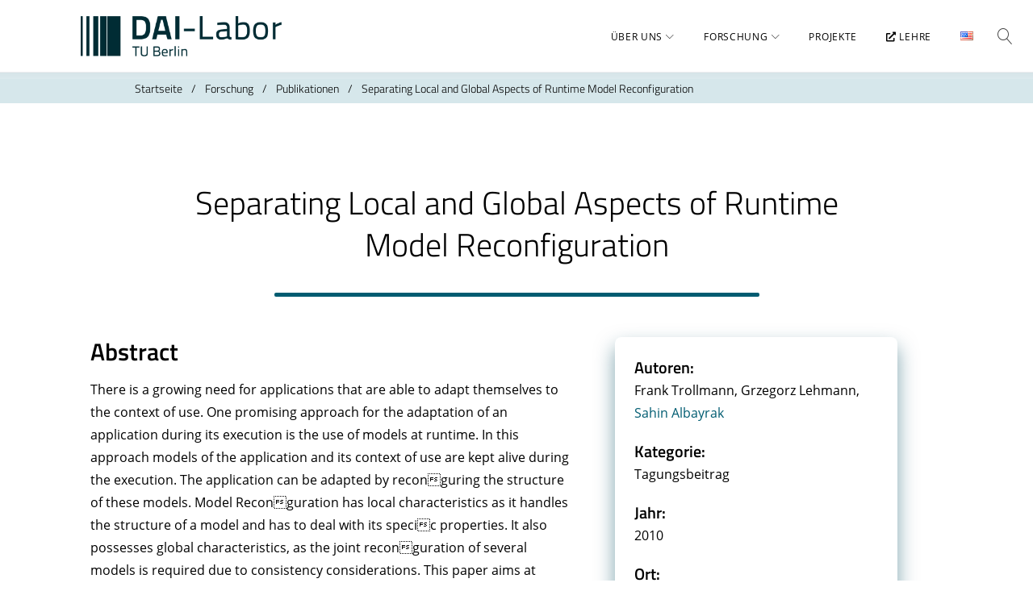

--- FILE ---
content_type: text/css
request_url: https://dai-labor.de/wp-content/plugins/dai-env/css/dai-timeline.css?ver=3.2.4
body_size: 1172
content:
.timeline {
	list-style: none;
	padding: 10px 0;
	position: relative;
	font-weight: 300;
}

.timeline:before {
	top: 0;
	bottom: 0;
	position: absolute;
	content: " ";
	width: 3px;
	background: #0090b1;
	left: 50%;
	margin-left: -1.5px;
}

.timeline > li {
	margin-bottom: 142px;	/* between */
	position: relative;
	width: 50%;
	float: left;
	clear: left;
}

.timeline > li:before,
.timeline > li:after {
	content: " ";
	display: table;
}

.timeline > li:after {
	clear: both;
}

.timeline > li:before,
.timeline > li:after {
	content: " ";
	display: table;
}

.timeline > li:after {
	clear: both;
}

.timeline > li > a > .timeline-panel {
	width: calc(100% - 25px);
	width: -moz-calc(100% - 25px);
	width: -webkit-calc(100% - 25px);
	min-height: 180px;
	float: left;
	border-radius: 8px;
	box-shadow: 0 10px 20px 0 rgba(0, 22, 41, 0.36);
	background-color: #fff;
	padding: 24px;
	position: relative;
}

.time-line > li > a > .timeline-panel:before {
	position: absolute;
	top: 26px;
	right: -15px;
	display: inline-block;
	border-top: 15px solid transparent;
	border-left: 15px solid #dcdcdc;
	border-right: 0 solid #dcdcdc;
	border-bottom: 15px solid transparent;
	content: " ";
}

.time-line > li > a > .timeline-panel:after {
	position: absolute;
	top: 27px;
	right: -14px;
	display: inline-block;
	border-top: 14px solid transparent;
	border-left: 14px solid #e0f1f5;
	border-right: 0 solid #bad8df;
	border-bottom: 14px solid transparent;
	content: " ";
}

.timeline > li > a > .timeline-badge {
	color: #bad8df;
	width: 30px;
	height: 30px;
	line-height: 50px;
	text-align: center;
	position: absolute;
	top: 16px;
	right: -15px;
	z-index: 100;
}


.timeline > li > a > .timeline-badge > i.fa {
	font-size: 30px;
}

.timeline > li.timeline-inverted > a > .timeline-panel {
	float: right;
}

.timeline > li.timeline-inverted > a > .timeline-panel:before {
	border-left-width: 0;
	border-right-width: 15px;
	left: -15px;
	right: auto;
}

.timeline > li.timeline-inverted > a > .timeline-panel:after {
	border-left-width: 0;
	border-right-width: 14px;
	left: -14px;
	right: auto;
}

a > .timeline-badge {
	color: #005c71 !important;
	transition: 0.4s;
}

a:hover > .timeline-badge {
	color: #20b0d1 !important;
}

.timeline-title {
	margin-top: 0;
	color: inherit;
}

.timeline-heading h3.date {
	font-size: 50px;
	font-weight: 100;
	line-height: 1.2;
	letter-spacing: normal;
	color: #004559 !important;
	margin: 0px !important;
}


.timeline-heading h4 {
	color: #000 !important;
	margin: 8px 0px 6px 0px !important;
}

.timeline-body > p,
.timeline-body > ul {
	line-height: 1.6;
	font-size: 20px;
	font-weight: normal;
	font-style: normal;
	font-stretch: normal;
	line-height: 1.6;
	letter-spacing: normal;
	color: #000 !important;
	margin-bottom: 0;
}

.time-line-footer {
	position: absolute;
	bottom: 0px;
	width: 100%;
	padding: 5px 15px;
	background: linear-gradient(to right, #f0f0f0, #f4f4f4);
}

.timeline-footer p {
	margin-bottom: 0;
}

.timeline-footer > a {
	float: left;
	cursor: pointer;
	text-decoration: none;
}

.timeline > li.timeline-inverted {
	float: right;
	clear: right;
}

.timeline > li:nth-child(2) {
	margin-top: 182px;
}

.timeline > li.timeline-inverted > a > .timeline-badge {
	left: -15px;
}

.no-float {
	float: none !important;
}

li.clearfix {
	margin-bottom: 0px !important;
}


div.timeline-body img.timeline-image {
	display: block;
	width: auto !important;
	max-height: 180px !important;
	margin: 4px 0px;
}

@media (max-width: 1200px) {
	ul.timeline:before {
		left: 40px;
	}
	ul.timeline > li {
		margin-bottom: 0px;
		position: relative;
		width: 100%;
		float: left;
		clear: left;
	}
	ul.timeline > li > a > .timeline-panel {
		width: calc(100% - 65px);
		width: -moz-calc(100% - 65px);
		width: -webkit-calc(100% - 65px);
	}
	ul.timeline > li > a > .timeline-badge {
		left: 30px;
		margin-left: -4px;
		top: 16px;
	}
	ul.timeline > li > a > .timeline-panel {
		float: right;
	}
	ul.timeline > li > a > .timeline-panel:before {
		border-left-width: 0;
		border-right-width: 15px;
		left: -15px;
		right: auto;
	}
	ul.timeline > li > a > .timeline-panel:after {
		border-left-width: 0;
		border-right-width: 14px;
		left: -14px;
		right: auto;
	}
	.timeline > li.timeline-inverted {
		float: left;
		clear: left;
		margin-top: 30px;
		margin-bottom: 30px;
	}
	.timeline > li.timeline-inverted > a > .timeline-badge {
		left: 28px;
		margin-left: -2px;
	}
	div.timeline-heading div.timeline-image {

	}
}

@media (max-width: 768px) {
	.timeline-heading h3.date {
		font-size: 40px;
	}
}

.text-right {
	text-align: right !important;
}
